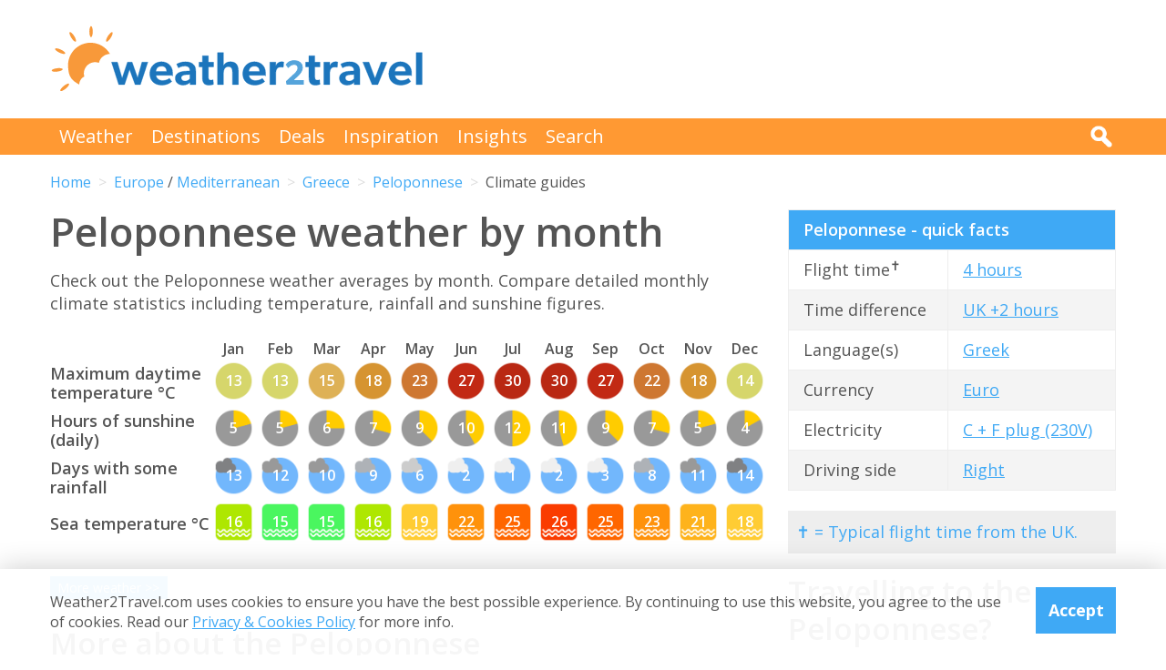

--- FILE ---
content_type: text/html; charset=UTF-8
request_url: https://www.weather2travel.com/peloponnese/climate/
body_size: 15807
content:


<!DOCTYPE html>
<!--[if lt IE 7]> <html class="no-js ie6 oldie" lang="en"> <![endif]-->
<!--[if IE 7]>    <html class="no-js ie7 oldie" lang="en"> <![endif]-->
<!--[if IE 8]>    <html class="no-js ie8 oldie" lang="en"> <![endif]-->
<!--[if gt IE 8]><!--> <html class="no-js" lang="en"> <!--<![endif]-->
<head><!-- Google tag (gtag.js) -->
<script async src="https://www.googletagmanager.com/gtag/js?id=G-2JJSB653K2"></script>
<script>
  window.dataLayer = window.dataLayer || [];
  function gtag(){dataLayer.push(arguments);}
  gtag('js', new Date());

  gtag('config', 'G-2JJSB653K2');
</script>
	<meta charset="utf-8" />
	<meta http-equiv="X-UA-Compatible" content="IE=edge,chrome=1" />

	<title>Peloponnese weather by month: monthly climate averages</title>
	<meta name="description" content="Compare the Peloponnese weather averages by month. Get detailed monthly climate statistics to help you plan your perfect trip for the Peloponnese" />

	<link href="//fonts.googleapis.com/css?family=Open+Sans:300,400,700,600" rel="stylesheet" type="text/css">
	<link href="//maxcdn.bootstrapcdn.com/font-awesome/4.3.0/css/font-awesome.min.css" rel="stylesheet" type="text/css">
	<link href="/css/normalize.min.css?v=20160712" rel="stylesheet" type="text/css" />
	<link href="/css/main.min.css?v=20180622" rel="stylesheet" type="text/css" />
	<link href="/css/search.min.css?v=20200803" rel="stylesheet" type="text/css" />
	<link href="/css/content.min.css?v=20170125" rel="stylesheet" type="text/css" />

	<!-- Responsive and mobile friendly stuff -->
	<meta http-equiv="cleartype" content="on">
	<meta name="HandheldFriendly" content="True">
	<meta name="MobileOptimized" content="320">
	<meta name="viewport" content="width=device-width" />
	<!--                                      -->

	<!-- Twitter Card data -->
	<meta name="twitter:card" content="summary" />
	<meta name="twitter:site" content="@weather2travel">
	<meta name="twitter:title" content="Peloponnese weather by month: monthly climate averages">
	<meta name="twitter:description" content="Compare the Peloponnese weather averages by month. Get detailed monthly climate statistics to help you plan your perfect trip for the Peloponnese">
	<meta name="twitter:image" content="">
	<meta name="twitter:creator" content="@weather2travel">
	<meta name="twitter:url" content="https://www.weather2travel.com/peloponnese/climate/" />
	<meta name="twitter:title" content="Peloponnese weather by month: monthly climate averages" />

	<!-- Open Graph data -->
	<meta property="og:title" content="Peloponnese weather by month: monthly climate averages" />
	<meta property="og:type" content="website" />
	<meta property="og:url" content="https://www.weather2travel.com/peloponnese/climate/" />
	<meta property="og:image" content="" />
	<meta property="og:site_name" content="Weather2Travel.com" />
	<meta property="og:description" content="Compare the Peloponnese weather averages by month. Get detailed monthly climate statistics to help you plan your perfect trip for the Peloponnese" />

<script language="javascript" type="text/javascript" src="/js/jquery-1.11.2.min.js"></script>
<script language="javascript" type="text/javascript" src="/js/discount-code.min.js?v=20200820"></script>

	<meta name="robots" content="index, follow" />
	<meta name="robots" content="NOODP" />
	<meta name="author" content="Weather2Travel.com" />
	<meta name="copyright" content="Copyright (c) 2005-2026" />
	<meta name="revised" content="Sun, 18 Jan 2026 12:00:00 UTC" />
	<meta name="last-modified" content="Sun, 18 Jan 2026 12:00:00 UTC" />
	<link rel="canonical" href="https://www.weather2travel.com/peloponnese/climate/" />
	<link rel="icon" href="/favicon.ico" type="image/x-icon" />
	<link rel="apple-touch-icon" href="/iphone.png"/>

<!-- Facebook Pixel Code -->
<script>
!function(f,b,e,v,n,t,s){if(f.fbq)return;n=f.fbq=function(){n.callMethod?
n.callMethod.apply(n,arguments):n.queue.push(arguments)};if(!f._fbq)f._fbq=n;
n.push=n;n.loaded=!0;n.version='2.0';n.queue=[];t=b.createElement(e);t.async=!0;
t.src=v;s=b.getElementsByTagName(e)[0];s.parentNode.insertBefore(t,s)}(window,
document,'script','https://connect.facebook.net/en_US/fbevents.js');

fbq('init', '237444546639682');
fbq('track', "PageView");

fbq('track', 'ViewContent');

</script>

<noscript><img height="1" width="1" style="display:none"
src="https://www.facebook.com/tr?id=237444546639682&ev=PageView&noscript=1"
/></noscript>
<!-- End Facebook Pixel Code -->

<script>
  (adsbygoogle = window.adsbygoogle || []).push({
    google_ad_client: "ca-pub-3094975846763119",
    enable_page_level_ads: true
  });
</script>

<script type="application/ld+json">
    {
        "@context" : "http://schema.org",
        "@type" : "WebSite",
        "name" : "Weather2Travel.com",
        "alternateName": "Weather2Travel",
        "url" : "https://www.weather2travel.com/peloponnese/climate/",
        "potentialAction": {
            "@type": "SearchAction",
            "target": "https://www.weather2travel.com/search/?q={search_term_string}&r=GSearch",
            "query-input": "required name=search_term_string"
            }
    }
</script>

<script type="application/ld+json">
    {
        "@context" : "http://schema.org",
        "@type" : "Organization",
        "name" : "Weather2Travel.com",
        "url" : "https://www.weather2travel.com/peloponnese/climate/",
        "telephone": "+44 (0)1483 330 330",
        "address": {
            "@type": "PostalAddress",
            "addressCountry": "GB",
            "addressLocality": "Woking",
            "postalCode": "GU21 6HR",
            "streetAddress": "1 Crown Square"
            },
            "logo": "https://www.weather2travel.com/images/weather2travel-logo.png",
            "sameAs" : [
                "https://www.facebook.com/weather2travel",
                "https://twitter.com/weather2travel",
                "https://uk.pinterest.com/weather2travel",
                "https://www.instagram.com/weather2travel"
        ]
    }
</script>

<script type="application/ld+json">
	{
	"@context": "http://schema.org",
	"@type": "BreadcrumbList",
	"itemListElement": [
		{"@type":"ListItem","position": "1","item": {"@id": "https://www.weather2travel.com/","name": "Home" }}
,		{"@type":"ListItem","position": "2","item": {"@id": "https://www.weather2travel.com/peloponnese/","name": "Peloponnese" }}
,		{"@type":"ListItem","position": "3","item": {"@id": "https://www.weather2travel.com/peloponnese/climate/","name": "Climate guides" }}
	]
	}
</script>

  <!-- ClickTripz City UCO -->
  <script type="text/javascript">
    window._CTZ = {
      "enabled": true,
      "verticals": {
        "hotel": {
          "active": true,
          "search": {
            "city": "Kalamata",
            "region": "Peloponnese",
            "countryCode": "GR"
          }
        }
      },
      "extra": {
        "city_name": "Kalamata",
        "page_name": "city_page",
        "position": "mid_center"
      }
    };
  </script>
  <!-- /ClickTripz UCO -->


<!-- Let me Allez (letmeallez.js) - Stay22 -->
<script>
  (function (s, t, a, y, twenty, two) {
    s.Stay22 = s.Stay22 || {};

    // Just fill out your configs here
    s.Stay22.params = {
      aid: "w2t",
    };

    // Leave this part as-is;
    twenty = t.createElement(a);
    two = t.getElementsByTagName(a)[0];
    twenty.async = 1;
    twenty.src = y;
    two.parentNode.insertBefore(twenty, two);
  })(window, document, "script", "https://scripts.stay22.com/letmeallez.js");
</script>

</head><body><div class="full_width" >
		<header id="site_header" class="inner_width">

			<div id="header_container">
				<div id="header_logo">
					<a href='/' title="weather2travel.com - travel deals for your holiday in the sun"><img alt="weather2travel.com - travel deals for your holiday in the sun" src="/images/weather2travel-logo.svg" /></a>
					<div id="mobile_menu"></div>
				</div>
				<div id="header_banner">
<!-- W2T2015_728x90top -->
<ins class="adsbygoogle"
     style="display:inline-block;width:728px;height:90px"
     data-ad-client="ca-pub-3094975846763119"
     data-ad-slot="7347398493"></ins>
<script>
(adsbygoogle = window.adsbygoogle || []).push({});
</script>
				</div>
			</div>

		</header>
	</div>
	<div class="full_width" id="navbar">
		<nav class="inner_width">
			<ul id="topnav">
				<li><a href="/weather-comparison/">Weather</a></li>
				<li><a href="/destinations/">Destinations</a></li>
				<li><a href="/deals-and-discounts/">Deals</a></li>
				<li><a href="/blog/">Inspiration</a></li>
				<li><a href="/insights/">Insights</a></li>
				<li><a href="/search/">Search</a></li>
				<li id="mobile_search">
					<form action="/search/" method="GET">
						<input name="q" placeholder="Search" type="text" value="" />
						<input name="r" type="hidden" value="ClimateGuides--" />
						<input src="/images/search.png" type="image" value="search" />
					</form>
				</li>
			</ul>
			<div id="desktop_search">
				<img src="/images/search-white.png" alt="Click to search" />
				<form action="/search/" method="GET">
					<input name="q" placeholder="Search" type="text" value="" />
					<input name="r" type="hidden" value="ClimateGuides--" />
					<input src="/images/search.png" type="image" value="search" />
				</form>
			</div>
		</nav>
	</div>
		<div class="inner_width" id="breadcrumb">
			<ul>
<li><a href="/">Home</a></li>
<li><a href="/europe/climate/">Europe</a> / <a href="/mediterranean/climate/">Mediterranean</a></li>
<li><a href="/greece/climate/">Greece</a></li>
<li><a href="/peloponnese/climate/">Peloponnese</a></li>
<li>Climate guides</li>
			</ul>
		</div>
	<div class="inner_width" id="site_torso">
		<div id="site_torso_left">
		<main>
<h1>Peloponnese weather by month</h1>

<p>Check out the Peloponnese weather averages by month. Compare detailed monthly climate statistics including temperature, rainfall and sunshine figures.</p>

<a id='weather-months' name='weather-months'></a>
<div class="mobile_scroll">
<table class="climate_table">
	<thead>
		<tr>
			<th>&nbsp;</th>
			<th>Jan</th>
			<th>Feb</th>
			<th>Mar</th>
			<th>Apr</th>
			<th>May</th>
			<th>Jun</th>
			<th>Jul</th>
			<th>Aug</th>
			<th>Sep</th>
			<th>Oct</th>
			<th>Nov</th>
			<th>Dec</th>
		</tr>
	</thead>
	<tbody>
		<tr>
			<th>Maximum daytime temperature &deg;C</th>
			<td><div><img src="/images_symbols/temperature9.png" alt="13&deg;C maximum daytime temperature in January in Kalamata" /><span>13</span></div></td>
			<td><div><img src="/images_symbols/temperature9.png" alt="13&deg;C maximum daytime temperature in February in Kalamata" /><span>13</span></div></td>
			<td><div><img src="/images_symbols/temperature10.png" alt="15&deg;C maximum daytime temperature in March in Kalamata" /><span>15</span></div></td>
			<td><div><img src="/images_symbols/temperature11.png" alt="18&deg;C maximum daytime temperature in April in Kalamata" /><span>18</span></div></td>
			<td><div><img src="/images_symbols/temperature12.png" alt="23&deg;C maximum daytime temperature in May in Kalamata" /><span>23</span></div></td>
			<td><div><img src="/images_symbols/temperature14.png" alt="27&deg;C maximum daytime temperature in June in Kalamata" /><span>27</span></div></td>
			<td><div><img src="/images_symbols/temperature16.png" alt="30&deg;C maximum daytime temperature in July in Kalamata" /><span>30</span></div></td>
			<td><div><img src="/images_symbols/temperature16.png" alt="30&deg;C maximum daytime temperature in August in Kalamata" /><span>30</span></div></td>
			<td><div><img src="/images_symbols/temperature14.png" alt="27&deg;C maximum daytime temperature in September in Kalamata" /><span>27</span></div></td>
			<td><div><img src="/images_symbols/temperature12.png" alt="22&deg;C maximum daytime temperature in October in Kalamata" /><span>22</span></div></td>
			<td><div><img src="/images_symbols/temperature11.png" alt="18&deg;C maximum daytime temperature in November in Kalamata" /><span>18</span></div></td>
			<td><div><img src="/images_symbols/temperature9.png" alt="14&deg;C maximum daytime temperature in December in Kalamata" /><span>14</span></div></td>
		</tr>
		<tr>
			<th>Hours of sunshine (daily)</th>
			<td><div><a href='/peloponnese/kalamata/january/' title="5 hours of sunshine per day (46% of daylight hours) in January in Kalamata"><img src="/images_symbols/sunshine5.png" alt="5 hours of sunshine per day (46% of daylight hours) in January in Kalamata" /><span>5</span></a></div></td>
			<td><div><a href='/peloponnese/kalamata/february/' title="5 hours of sunshine per day (47% of daylight hours) in February in Kalamata"><img src="/images_symbols/sunshine5.png" alt="5 hours of sunshine per day (47% of daylight hours) in February in Kalamata" /><span>5</span></a></div></td>
			<td><div><a href='/peloponnese/kalamata/march/' title="6 hours of sunshine per day (52% of daylight hours) in March in Kalamata"><img src="/images_symbols/sunshine6.png" alt="6 hours of sunshine per day (52% of daylight hours) in March in Kalamata" /><span>6</span></a></div></td>
			<td><div><a href='/peloponnese/kalamata/april/' title="7 hours of sunshine per day (55% of daylight hours) in April in Kalamata"><img src="/images_symbols/sunshine7.png" alt="7 hours of sunshine per day (55% of daylight hours) in April in Kalamata" /><span>7</span></a></div></td>
			<td><div><a href='/peloponnese/kalamata/may/' title="9 hours of sunshine per day (66% of daylight hours) in May in Kalamata"><img src="/images_symbols/sunshine9.png" alt="9 hours of sunshine per day (66% of daylight hours) in May in Kalamata" /><span>9</span></a></div></td>
			<td><div><a href='/peloponnese/kalamata/june/' title="10 hours of sunshine per day (67% of daylight hours) in June in Kalamata"><img src="/images_symbols/sunshine10.png" alt="10 hours of sunshine per day (67% of daylight hours) in June in Kalamata" /><span>10</span></a></div></td>
			<td><div><a href='/peloponnese/kalamata/july/' title="12 hours of sunshine per day (85% of daylight hours) in July in Kalamata"><img src="/images_symbols/sunshine12.png" alt="12 hours of sunshine per day (85% of daylight hours) in July in Kalamata" /><span>12</span></a></div></td>
			<td><div><a href='/peloponnese/kalamata/august/' title="11 hours of sunshine per day (84% of daylight hours) in August in Kalamata"><img src="/images_symbols/sunshine11.png" alt="11 hours of sunshine per day (84% of daylight hours) in August in Kalamata" /><span>11</span></a></div></td>
			<td><div><a href='/peloponnese/kalamata/september/' title="9 hours of sunshine per day (74% of daylight hours) in September in Kalamata"><img src="/images_symbols/sunshine9.png" alt="9 hours of sunshine per day (74% of daylight hours) in September in Kalamata" /><span>9</span></a></div></td>
			<td><div><a href='/peloponnese/kalamata/october/' title="7 hours of sunshine per day (61% of daylight hours) in October in Kalamata"><img src="/images_symbols/sunshine7.png" alt="7 hours of sunshine per day (61% of daylight hours) in October in Kalamata" /><span>7</span></a></div></td>
			<td><div><a href='/peloponnese/kalamata/november/' title="5 hours of sunshine per day (51% of daylight hours) in November in Kalamata"><img src="/images_symbols/sunshine5.png" alt="5 hours of sunshine per day (51% of daylight hours) in November in Kalamata" /><span>5</span></a></div></td>
			<td><div><a href='/peloponnese/kalamata/december/' title="4 hours of sunshine per day (44% of daylight hours) in December in Kalamata"><img src="/images_symbols/sunshine4.png" alt="4 hours of sunshine per day (44% of daylight hours) in December in Kalamata" /><span>4</span></a></div></td>
		</tr>
		<tr>
			<th>Days with some rainfall</th>
			<td><div><img src="/images_symbols/rainydays5.png" alt="13 days with some rainfall in January in Kalamata" /><span>13</span></div></td>
			<td><div><img src="/images_symbols/rainydays4.png" alt="12 days with some rainfall in February in Kalamata" /><span>12</span></div></td>
			<td><div><img src="/images_symbols/rainydays4.png" alt="10 days with some rainfall in March in Kalamata" /><span>10</span></div></td>
			<td><div><img src="/images_symbols/rainydays3.png" alt="9 days with some rainfall in April in Kalamata" /><span>9</span></div></td>
			<td><div><img src="/images_symbols/rainydays2.png" alt="6 days with some rainfall in May in Kalamata" /><span>6</span></div></td>
			<td><div><img src="/images_symbols/rainydays1.png" alt="2 days with some rainfall in June in Kalamata" /><span>2</span></div></td>
			<td><div><img src="/images_symbols/rainydays1.png" alt="1 day with some rainfall in July in Kalamata" /><span>1</span></div></td>
			<td><div><img src="/images_symbols/rainydays1.png" alt="2 days with some rainfall in August in Kalamata" /><span>2</span></div></td>
			<td><div><img src="/images_symbols/rainydays1.png" alt="3 days with some rainfall in September in Kalamata" /><span>3</span></div></td>
			<td><div><img src="/images_symbols/rainydays3.png" alt="8 days with some rainfall in October in Kalamata" /><span>8</span></div></td>
			<td><div><img src="/images_symbols/rainydays4.png" alt="11 days with some rainfall in November in Kalamata" /><span>11</span></div></td>
			<td><div><img src="/images_symbols/rainydays5.png" alt="14 days with some rainfall in December in Kalamata" /><span>14</span></div></td>
		</tr>
		<tr>
			<th>Sea temperature &deg;C</th>
			<td><div><img src="/images_symbols/sea-temperature7.png" alt="16&deg;C sea temperature in January in Kalamata" /><span>16</span></div></td>
			<td><div><img src="/images_symbols/sea-temperature6.png" alt="15&deg;C sea temperature in February in Kalamata" /><span>15</span></div></td>
			<td><div><img src="/images_symbols/sea-temperature6.png" alt="15&deg;C sea temperature in March in Kalamata" /><span>15</span></div></td>
			<td><div><img src="/images_symbols/sea-temperature7.png" alt="16&deg;C sea temperature in April in Kalamata" /><span>16</span></div></td>
			<td><div><img src="/images_symbols/sea-temperature8.png" alt="19&deg;C sea temperature in May in Kalamata" /><span>19</span></div></td>
			<td><div><img src="/images_symbols/sea-temperature10.png" alt="22&deg;C sea temperature in June in Kalamata" /><span>22</span></div></td>
			<td><div><img src="/images_symbols/sea-temperature11.png" alt="25&deg;C sea temperature in July in Kalamata" /><span>25</span></div></td>
			<td><div><img src="/images_symbols/sea-temperature12.png" alt="26&deg;C sea temperature in August in Kalamata" /><span>26</span></div></td>
			<td><div><img src="/images_symbols/sea-temperature11.png" alt="25&deg;C sea temperature in September in Kalamata" /><span>25</span></div></td>
			<td><div><img src="/images_symbols/sea-temperature10.png" alt="23&deg;C sea temperature in October in Kalamata" /><span>23</span></div></td>
			<td><div><img src="/images_symbols/sea-temperature9.png" alt="21&deg;C sea temperature in November in Kalamata" /><span>21</span></div></td>
			<td><div><img src="/images_symbols/sea-temperature8.png" alt="18&deg;C sea temperature in December in Kalamata" /><span>18</span></div></td>
		</tr>
	</tbody>
</table>
</div>
<p><a href="#weather-averages" class="button button_small button_blue #button_orange">More weather >></a></p>
<h3>More about the Peloponnese</h3>

<ul class="monthly_weather">
		<li><div><a href="/peloponnese/#best-time-to-visit" title="Best time to visit Peloponnese"><img src="/images/btn-best-time-to-go.gif" alt="Best time to visit Peloponnese"></a></div><a href="/peloponnese/#best-time-to-visit" title="Best time to visit Peloponnese">Best time to visit</a></li>
		<li><div><a href="/peloponnese/forecast/" title="Peloponnese 5-day weather forecast"><img src="/images/btn-weather-forecast.gif" alt="Peloponnese 5-day weather forecast"></a></div><a href="/peloponnese/forecast/" title="Peloponnese 5-day weather forecast">Weather forecast</a></li>
		<li><div><a href="/peloponnese/#destinations" title="Peloponnese destinations"><img src="/images/btn-destinations.gif" alt="Peloponnese destinations"></a></div><a href="/peloponnese/#destinations" title="Peloponnese destinations">Destinations</a></li>
		<li><div><a href="/peloponnese/#travel-guide" title="Peloponnese travel guide &amp; advice"><img src="/images/btn-travel-advice.gif" alt="Peloponnese travel guide &amp; advice"></a></div><a href="/peloponnese/#travel-guide" title="Peloponnese travel guide &amp; advice">Travel guide</a></li>
		<li><div><a href="/peloponnese/#deals" title="Peloponnese travel deals &amp; discounts"><img src="/images/btn-discount-codes.gif" alt="Peloponnese travel deals &amp; discounts"></a></div><a href="/peloponnese/#deals" title="Peloponnese travel deals &amp; discounts">Deals &amp; discounts</a></li>
</ul>
<a id='monthly' name='monthly'></a>
<h3>Peloponnese by month</h3>

	<p class="month-selector cf">
<a href='/peloponnese/january/' class="button button_small button_blue #button_orange">Jan</a> 
<a href='/peloponnese/february/' class="button button_small button_blue #button_orange">Feb</a> 
<a href='/peloponnese/march/' class="button button_small button_blue #button_orange">Mar</a> 
<a href='/peloponnese/april/' class="button button_small button_blue #button_orange">Apr</a> 
<a href='/peloponnese/may/' class="button button_small button_blue #button_orange">May</a> 
<a href='/peloponnese/june/' class="button button_small button_blue #button_orange">Jun</a> 
<a href='/peloponnese/july/' class="button button_small button_blue #button_orange">Jul</a> 
<a href='/peloponnese/august/' class="button button_small button_blue #button_orange">Aug</a> 
<a href='/peloponnese/september/' class="button button_small button_blue #button_orange">Sep</a> 
<a href='/peloponnese/october/' class="button button_small button_blue #button_orange">Oct</a> 
<a href='/peloponnese/november/' class="button button_small button_blue #button_orange">Nov</a> 
<a href='/peloponnese/december/' class="button button_small button_blue #button_orange">Dec</a> 
	</p>
<h3>Recommended for the Peloponnese</h3>
<ul class="image_features blue four_across">
	<li>
		<a href="/redirect/recommended.php?d=-2123&w=1&r=ClimateGuides-0-GR:PL&p=7" target="new window 7--2123" rel="nofollow" title="Holidays to the Peloponnese">
			<img alt="Holidays to the Peloponnese" src="/images_logos_big/tui-holidays.png">
			<span>TUI<sup>*</sup></span>
		</a>
	</li>
	<li>
		<a href="/redirect/recommended.php?d=-2123&w=598&r=ClimateGuides-0-GR:PL&p=455" target="new window 455--2123" rel="nofollow" title="Things to do in the Peloponnese">
			<img alt="Things to do in the Peloponnese" src="/images_logos_big/unlimited-adrenaline.png">
			<span>Unlimited Adrenaline<sup>*</sup></span>
		</a>
	</li>
	<li>
		<a href="/redirect/recommended.php?d=-2123&w=17&r=ClimateGuides-0-GR:PL&p=138" target="new window 138--2123" rel="nofollow" title="Holidays to the Peloponnese">
			<img alt="Holidays to the Peloponnese" src="/images_logos_big/neilson.png">
			<span>Neilson<sup>*</sup></span>
		</a>
	</li>
	<li>
		<a href="/redirect/recommended.php?d=-2123&w=180&r=ClimateGuides-0-GR:PL&p=137" target="new window 137--2123" rel="nofollow" title="Accommodation in the Peloponnese">
			<img alt="Accommodation in the Peloponnese" src="/images_logos_big/simpson-travel.png">
			<span>Simpson Travel<sup>*</sup></span>
		</a>
	</li>
</ul>

	<a id='7-1148' name='7-1148'></a>
	<div class="result discount_code_container">
		<div class="heading headingfull">
			<h3><a href="/redirect/destinationdeal.php?p=7&d=1148&r=ClimateGuides-0-GR:PL-3-0" rel="nofollow" target="_blank" title="TUI sale: 10% off 2026/2027 holidays">TUI sale: 10% off 2026/2027 holidays</a></h3>
		</div>
		<div class="logo">
			<a href="/redirect/destinationdeal.php?p=7&d=1148&r=ClimateGuides-0-GR:PL-3-0" rel="nofollow" target="_blank" title="TUI"><img src='/images_logos_big/tui-holidays.png' border="0" alt="TUI" width="180" height="120"></a>
<a href="/redirect/destinationdeal.php?p=7&d=1148&r=ClimateGuides-0-GR:PL-3-0" rel="nofollow" target="_blank" title="TUI discount code" class="logo_button discount #deal #sale #exclusive">Discount Code</a>
		</div>
		<div class="content">
			<ul>
<li>Save 10% on 2026/2027 holidays in biggest ever TUI sale</li>
<li>Max discount &pound;500. T&amp;Cs apply. &pound;500 min spend</li>
			<li>Travel between 1st May 2026 &amp; 31st Oct 2027 (inclusive)</li>
			</ul>
		</div>
		<div class="content2">
			<div class="span_full">
				<div class="discount_code" data-merchant-id="7" data-deal-id="1148">
					<a href="/redirect/destinationdeal.php?p=7&d=1148&r=ClimateGuides-0-GR:PL-3-0" rel="nofollow" target="_blank">Show discount code<img src="/images/button-reveal.svg" alt="Show discount code" /></a>
					<span>******ALE</span>
				</div>
			</div>

			<div class="span_full discount_code_visit">
		<a class="feature_button" href="/redirect/destinationdeal.php?p=7&d=1148&r=ClimateGuides-0-GR:PL-3-0" rel="nofollow" target="_blank" title="TUI sale: 10% off 2026/2027 holidays">Redeem TUI discount code >></a>
			</div>

			<div class="span_full">
				<p>Expires at 23:59 on Saturday 31st Jan 2026 &middot; <a class="dontreveal" href="/deals-and-discounts/tui/">View all TUI offers</a></p>
			</div>
		</div>
	</div>
<div class="widget_container productsearch" style="background-color:#70cbf4; border-color:#70cbf4">
<h3 style="color:#ffffff;"><img src="/images_widgets/tui.png" alt="TUI" title="TUI" />TUI deal finder</h3>
<form action="/redirect/dealwidget.php" method="GET" id="singlefield" target="tui">
			<p>

<label for="d" style="color:#ffffff;">Destination</label>
<select name="d" class="styled_select">
  <option value='-1'>Any destination</option>
<optgroup label="Popular">
  <option value='-2235'>Algarve</option>
  <option value='-2281'>Costa Blanca</option>
  <option value='-2284'>Costa del Sol</option>
  <option value='-2113'>Crete</option>
  <option value='-2076'>Croatia</option>
  <option value='-2079'>Cyprus</option>
  <option value='-2087'>Egypt</option>
  <option value='-2331'>Florida</option>
  <option value='-2273'>Fuerteventura</option>
  <option value='-2274'>Gran Canaria</option>
  <option value='-2269'>Ibiza</option>
  <option value='-2158'>Italy</option>
  <option value='-2278'>Lanzarote</option>
  <option value='-2237'>Madeira</option>
  <option value='-2270'>Majorca</option>
  <option value='-2194'>Malta</option>
  <option value='-2124'>Rhodes</option>
  <option value='-2126'>Santorini</option>
  <option value='-2279'>Tenerife</option>
  <option value='-2304'>Thailand</option>
  <option value='-2310'>Turkey</option>
  <option value='-2132'>Zante</option>
</optgroup>
<optgroup label="Africa">
  <option value='-4001'>Africa</option>
  <option value='-4012'>North Africa</option>
  <option value='-2062'>Cape Verde</option>
  <option value='-2087'>Egypt</option>
  <option value='-2105'>Gambia</option>
  <option value='-2173'>Kenya</option>
  <option value='-2208'>Morocco</option>
  <option value='-2251'>Senegal</option>
  <option value='-2303'>Tanzania</option>
  <option value='-2309'>Tunisia</option>
</optgroup>
<optgroup label="Asia">
  <option value='-4003'>Asia</option>
  <option value='-4008'>Far East</option>
  <option value='-4018'>South East Asia</option>
  <option value='-4019'>Southern Asia</option>
  <option value='-2147'>India</option>
  <option value='-2150'>Indonesia</option>
  <option value='-2224'>Oman</option>
  <option value='-2239'>Qatar</option>
  <option value='-2286'>Sri Lanka</option>
  <option value='-2304'>Thailand</option>
  <option value='-2319'>UAE</option>
</optgroup>
<optgroup label="Austria">
  <option value='-3005'>Austrian Alps</option>
</optgroup>
<optgroup label="Balearic Islands">
  <option value='-2268'>Formentera</option>
  <option value='-2269'>Ibiza</option>
  <option value='-2270'>Majorca</option>
  <option value='-2271'>Menorca</option>
</optgroup>
<optgroup label="Canada">
  <option value='-2057'>Ontario</option>
  <option value='-2059'>Quebec</option>
</optgroup>
<optgroup label="Canary Islands">
  <option value='-2273'>Fuerteventura</option>
  <option value='-2274'>Gran Canaria</option>
  <option value='-2276'>La Gomera</option>
  <option value='-2277'>La Palma</option>
  <option value='-2278'>Lanzarote</option>
  <option value='-2279'>Tenerife</option>
</optgroup>
<optgroup label="Caribbean">
  <option value='-4004'>Caribbean</option>
  <option value='-2009'>Antigua</option>
  <option value='-2012'>Aruba</option>
  <option value='-2027'>Barbados</option>
  <option value='-2078'>Curacao</option>
  <option value='-2084'>Dominican Republic</option>
  <option value='-2134'>Grenada</option>
  <option value='-2167'>Jamaica</option>
  <option value='-2290'>St Lucia</option>
  <option value='-2308'>Trinidad and Tobago</option>
</optgroup>
<optgroup label="Central America">
  <option value='-4005'>Central America</option>
  <option value='-2075'>Costa Rica</option>
</optgroup>
<optgroup label="Egypt">
  <option value='-2088'>Red Sea</option>
</optgroup>
<optgroup label="Europe">
  <option value='-4007'>Europe</option>
  <option value='-2002'>Albania</option>
  <option value='-2022'>Austria</option>
  <option value='-2029'>Belgium</option>
  <option value='-2042'>Bulgaria</option>
  <option value='-2076'>Croatia</option>
  <option value='-2079'>Cyprus</option>
  <option value='-2080'>Czech Republic</option>
  <option value='-2081'>Denmark</option>
  <option value='-2092'>Estonia</option>
  <option value='-2098'>Finland</option>
  <option value='-2099'>France</option>
  <option value='-2108'>Germany</option>
  <option value='-2110'>Gibraltar</option>
  <option value='-2111'>Greece</option>
  <option value='-2145'>Hungary</option>
  <option value='-2146'>Iceland</option>
  <option value='-2158'>Italy</option>
  <option value='-2170'>Jersey</option>
  <option value='-2386'>Lapland</option>
  <option value='-2186'>Luxembourg</option>
  <option value='-2194'>Malta</option>
  <option value='-2204'>Monaco</option>
  <option value='-2213'>Netherlands</option>
  <option value='-2188'>North Macedonia</option>
  <option value='-2223'>Norway</option>
  <option value='-2233'>Poland</option>
  <option value='-2234'>Portugal</option>
  <option value='-2241'>Romania</option>
  <option value='-2259'>Slovenia</option>
  <option value='-2266'>Spain</option>
  <option value='-2298'>Sweden</option>
  <option value='-2299'>Switzerland</option>
  <option value='-2310'>Turkey</option>
  <option value='-3004'>Alps</option>
</optgroup>
<optgroup label="Florida">
  <option value='276691'>Orlando</option>
</optgroup>
<optgroup label="France">
  <option value='-2404'>South of France</option>
</optgroup>
<optgroup label="Greece">
  <option value='-2112'>Corfu</option>
  <option value='-2113'>Crete</option>
  <option value='-2114'>Halkidiki</option>
  <option value='-2115'>Kefalonia</option>
  <option value='-2116'>Kos</option>
  <option value='-2117'>Lefkas</option>
  <option value='-2119'>Mykonos</option>
  <option value='-2120'>Naxos</option>
  <option value='-2121'>Paros</option>
  <option value='-2122'>Paxos</option>
  <option value='-2123' selected>Peloponnese</option>
  <option value='-2124'>Rhodes</option>
  <option value='-2125'>Samos</option>
  <option value='-2126'>Santorini</option>
  <option value='-2127'>Skiathos</option>
  <option value='-2128'>Skopelos</option>
  <option value='-2131'>Thassos</option>
  <option value='-2132'>Zante</option>
</optgroup>
<optgroup label="India">
  <option value='-2148'>Goa</option>
</optgroup>
<optgroup label="Indian Ocean">
  <option value='-4009'>Indian Ocean</option>
  <option value='-2192'>Maldives</option>
  <option value='-2198'>Mauritius</option>
  <option value='-2253'>Seychelles</option>
</optgroup>
<optgroup label="Indonesia">
  <option value='-2151'>Bali</option>
</optgroup>
<optgroup label="Italy">
  <option value='-2387'>Calabria</option>
  <option value='-2161'>Campania</option>
  <option value='-2159'>Italian Lakes</option>
  <option value='-2160'>Italian Riviera</option>
  <option value='-2162'>Sardinia</option>
  <option value='-2163'>Sicily</option>
  <option value='-2164'>Tuscany</option>
  <option value='-2165'>Venetian Riviera</option>
  <option value='-2543'>Dolomites</option>
  <option value='-3008'>Puglia</option>
</optgroup>
<optgroup label="Mediterranean">
  <option value='-4010'>Mediterranean</option>
</optgroup>
<optgroup label="Mexico">
  <option value='-2201'>Caribbean Coast</option>
</optgroup>
<optgroup label="Middle East">
  <option value='-4011'>Middle East</option>
</optgroup>
<optgroup label="North America">
  <option value='-4013'>North America</option>
  <option value='-2048'>Canada</option>
  <option value='-2200'>Mexico</option>
  <option value='-2321'>USA</option>
</optgroup>
<optgroup label="Portugal">
  <option value='-2235'>Algarve</option>
  <option value='-2237'>Madeira</option>
</optgroup>
<optgroup label="Scandinavia">
  <option value='-4016'>Scandinavia</option>
</optgroup>
<optgroup label="Spain">
  <option value='-2267'>Balearic Islands</option>
  <option value='-2272'>Canary Islands</option>
  <option value='-2280'>Costa Almeria</option>
  <option value='-2281'>Costa Blanca</option>
  <option value='-2282'>Costa Brava</option>
  <option value='-2283'>Costa de la Luz</option>
  <option value='-2284'>Costa del Sol</option>
  <option value='-2285'>Costa Dorada</option>
</optgroup>
<optgroup label="Switzerland">
  <option value='-3010'>Swiss Alps</option>
</optgroup>
<optgroup label="Turkey">
  <option value='-2311'>Antalya Coast</option>
  <option value='-2312'>Bodrum and Izmir Coast</option>
  <option value='-2313'>Dalaman and Marmaris Coast</option>
</optgroup>
<optgroup label="UAE">
  <option value='102099'>Dubai</option>
</optgroup>
<optgroup label="USA">
  <option value='-2326'>California</option>
  <option value='-2329'>D.C.</option>
  <option value='-2331'>Florida</option>
  <option value='-2335'>Illinois</option>
  <option value='-2340'>Louisiana</option>
  <option value='-2343'>Massachusetts</option>
  <option value='-2350'>Nevada</option>
  <option value='-2354'>New York</option>
</optgroup>
</select></p>
<input type="submit" class="search_submit" value="Search" style="background-color:#d51116;color:#ffffff;" />
<input type="hidden" name="w" id="w" value="1" /><input type="hidden" name="r" id="r" value="ClimateGuides-0-GR:PL" /><input type="hidden" name="p" id="p" value="7" /></form>
</div>
<div id="body_banner">
<!-- W2T2015_Responsive -->
<ins class="adsbygoogle"
     style="display:block"
     data-ad-client="ca-pub-3094975846763119"
     data-ad-slot="6006290491"
     data-ad-format="auto"></ins>
<script>
(adsbygoogle = window.adsbygoogle || []).push({});
</script>
</div>
<p class="didyouknow">The climate guide for Peloponnese (Kalamata) shows long term monthly weather averages processed from data supplied by <strong>CRU (University of East Anglia)</strong>, the <strong>Met Office</strong> &amp; the <strong>Netherlands Meteorological Institute</strong>. Find out more about our <strong><a href='/data-sources/#climate-guides'>data sources</a></strong>. </p>

<a id='destinations' name='destinations'></a>
<h2>Top Peloponnese destinations</h2>

<a id='popular-destinations' name='popular-destinations'></a>
<p>Below are average maximum temperatures at  popular countries, regions and places in the <strong>Peloponnese</strong> for next month - February. Select a destination to see the climate guide for all months of the year. </p>

<ul class="monthly_weather">
	<li><div><a href='/peloponnese/olympia/climate/' title="14&deg;C (57&deg;F) in Olympia"><img src="/images_symbols/temperature9.png" alt="14&deg;C (57&deg;F) in Olympia"><span>14</span></a></div><a href='/peloponnese/olympia/climate/'>Olympia</a></li>
	<li><div><a href='/peloponnese/pilos/climate/' title="14&deg;C (57&deg;F) in Pilos"><img src="/images_symbols/temperature9.png" alt="14&deg;C (57&deg;F) in Pilos"><span>14</span></a></div><a href='/peloponnese/pilos/climate/'>Pilos</a></li>
	<li><div><a href='/peloponnese/kalamata/climate/' title="13&deg;C (55&deg;F) in Kalamata"><img src="/images_symbols/temperature9.png" alt="13&deg;C (55&deg;F) in Kalamata"><span>13</span></a></div><a href='/peloponnese/kalamata/climate/'>Kalamata</a></li>
	<li><div><a href='/peloponnese/patras/climate/' title="12&deg;C (54&deg;F) in Patras"><img src="/images_symbols/temperature9.png" alt="12&deg;C (54&deg;F) in Patras"><span>12</span></a></div><a href='/peloponnese/patras/climate/'>Patras</a></li>
	<li><div><a href='/peloponnese/aghios-nikolaos/climate/' title="10&deg;C (50&deg;F) in Aghios Nikolaos"><img src="/images_symbols/temperature8.png" alt="10&deg;C (50&deg;F) in Aghios Nikolaos"><span>10</span></a></div><a href='/peloponnese/aghios-nikolaos/climate/'>Aghios Nikolaos</a></li>
	<li><div><a href='/peloponnese/stoupa/climate/' title="10&deg;C (50&deg;F) in Stoupa"><img src="/images_symbols/temperature8.png" alt="10&deg;C (50&deg;F) in Stoupa"><span>10</span></a></div><a href='/peloponnese/stoupa/climate/'>Stoupa</a></li>
</ul>

<a id='all' name='all'></a>
<h2>All Peloponnese destinations</h2>
<ul class="two_column_list orange_bullet">
  <li><a href='/peloponnese/aghios-nikolaos/climate/'>Aghios Nikolaos</a></li>
  <li><a href='/peloponnese/corinth/climate/'>Corinth</a></li>
  <li><a href='/peloponnese/finikounda/climate/'>Finikounda</a></li>
  <li><a href='/peloponnese/gialova/climate/'>Gialova</a></li>
  <li><a href='/peloponnese/kalamata/climate/'>Kalamata</a></li>
  <li><a href='/peloponnese/kardamyli/climate/'>Kardamyli</a></li>
  <li><a href='/peloponnese/koroni/climate/'>Koroni</a></li>
  <li><a href='/peloponnese/kyparissia/climate/'>Kyparissia</a></li>
  <li><a href='/peloponnese/methoni/climate/'>Methoni</a></li>
  <li><a href='/peloponnese/monemvasia/climate/'>Monemvasia</a></li>
  <li><a href='/peloponnese/nafplio/climate/'>Nafplio</a></li>
  <li><a href='/peloponnese/olympia/climate/'>Olympia</a></li>
  <li><a href='/peloponnese/paralio-astros/climate/'>Paralio Astros</a></li>
  <li><a href='/peloponnese/patras/climate/'>Patras</a></li>
  <li><a href='/peloponnese/pilos/climate/'>Pilos</a></li>
  <li><a href='/peloponnese/porto-heli/climate/'>Porto Heli</a></li>
  <li><a href='/peloponnese/sparta/climate/'>Sparta</a></li>
  <li><a href='/peloponnese/stoupa/climate/'>Stoupa</a></li>
  <li><a href='/peloponnese/tolon/climate/'>Tolon</a></li>
</ul>
<p>Metric (&deg;C / mm) &nbsp;|&nbsp; <a href='?Units=1'>Imperial (&deg;F / inches)</a></p>
	<div class="table_style">
		<div class="table_cell_style social_share">
			<ul class="social_share">
				<li><a target="_blank" rel="nofollow" href="https://www.facebook.com/sharer/sharer.php?u=https%3A%2F%2Fwww.weather2travel.com%2Fpeloponnese%2Fclimate%2F" title="Facebook"><i class="fa fa-facebook"></i><span>Facebook</span></a></li>
				<li><a target="_blank" rel="nofollow" href="https://twitter.com/intent/tweet?text=Peloponnese+weather+by+month+via+%40weather2travel&url=https%3A%2F%2Fwww.weather2travel.com%2Fpeloponnese%2Fclimate%2F" title="Twitter"><i class="fa fa-twitter"></i><span>Twitter</span></a></li>
				<li><a target="_blank" rel="nofollow" href="https://pinterest.com/pin/create/button/?url=https%3A%2F%2Fwww.weather2travel.com%2Fpeloponnese%2Fclimate%2F&media=&description=#" title="Pinterest (1 share)"><i class="fa fa-pinterest-p"></i><span>Pinterest (1 share)</span></a></li>
			</ul>
		</div>
	</div>
<p><a href='#top'>Back to top</a></p>

<a id='weather-averages' name='weather-averages'></a>
<h2>Peloponnese weather averages</h2>
<ul class="two_column_list orange_bullet">
	<li><a href='#temperature'>Temperature</a></li>
	<li><a href='#rainfall'>Rainfall</a></li>
	<li><a href='#sunshine-uv-index'>Sunshine &amp; UV index</a></li>
</ul>
<a id='temperature' name='temperature'></a>
<h3>Temperature in Peloponnese (&deg;C)</h3>
<div class="mobile_scroll">
<table class="climate_table">
	<thead>
		<tr>
			<th>&nbsp;</th>
			<th>Jan</th>
			<th>Feb</th>
			<th>Mar</th>
			<th>Apr</th>
			<th>May</th>
			<th>Jun</th>
			<th>Jul</th>
			<th>Aug</th>
			<th>Sep</th>
			<th>Oct</th>
			<th>Nov</th>
			<th>Dec</th>
		</tr>
	</thead>
	<tbody>
		<tr>
			<th>Max temperature (daytime)</th>
			<td><div><img src="/images_symbols/temperature9.png" alt="13&deg;C maximum daytime temperature in January in Peloponnese (Kalamata)" /><span>13</span></div></td>
			<td><div><img src="/images_symbols/temperature9.png" alt="13&deg;C maximum daytime temperature in February in Peloponnese (Kalamata)" /><span>13</span></div></td>
			<td><div><img src="/images_symbols/temperature10.png" alt="15&deg;C maximum daytime temperature in March in Peloponnese (Kalamata)" /><span>15</span></div></td>
			<td><div><img src="/images_symbols/temperature11.png" alt="18&deg;C maximum daytime temperature in April in Peloponnese (Kalamata)" /><span>18</span></div></td>
			<td><div><img src="/images_symbols/temperature12.png" alt="23&deg;C maximum daytime temperature in May in Peloponnese (Kalamata)" /><span>23</span></div></td>
			<td><div><img src="/images_symbols/temperature14.png" alt="27&deg;C maximum daytime temperature in June in Peloponnese (Kalamata)" /><span>27</span></div></td>
			<td><div><img src="/images_symbols/temperature16.png" alt="30&deg;C maximum daytime temperature in July in Peloponnese (Kalamata)" /><span>30</span></div></td>
			<td><div><img src="/images_symbols/temperature16.png" alt="30&deg;C maximum daytime temperature in August in Peloponnese (Kalamata)" /><span>30</span></div></td>
			<td><div><img src="/images_symbols/temperature14.png" alt="27&deg;C maximum daytime temperature in September in Peloponnese (Kalamata)" /><span>27</span></div></td>
			<td><div><img src="/images_symbols/temperature12.png" alt="22&deg;C maximum daytime temperature in October in Peloponnese (Kalamata)" /><span>22</span></div></td>
			<td><div><img src="/images_symbols/temperature11.png" alt="18&deg;C maximum daytime temperature in November in Peloponnese (Kalamata)" /><span>18</span></div></td>
			<td><div><img src="/images_symbols/temperature9.png" alt="14&deg;C maximum daytime temperature in December in Peloponnese (Kalamata)" /><span>14</span></div></td>
		</tr>
		<tr>
			<th>Min temperature (night-time)</th>
			<td><div><img src="/images_symbols/temperature7.png" alt="4&deg;C minimum night-time temperature in January in Peloponnese (Kalamata)" /><span>4</span></div></td>
			<td><div><img src="/images_symbols/temperature7.png" alt="5&deg;C minimum night-time temperature in February in Peloponnese (Kalamata)" /><span>5</span></div></td>
			<td><div><img src="/images_symbols/temperature7.png" alt="6&deg;C minimum night-time temperature in March in Peloponnese (Kalamata)" /><span>6</span></div></td>
			<td><div><img src="/images_symbols/temperature8.png" alt="8&deg;C minimum night-time temperature in April in Peloponnese (Kalamata)" /><span>8</span></div></td>
			<td><div><img src="/images_symbols/temperature8.png" alt="11&deg;C minimum night-time temperature in May in Peloponnese (Kalamata)" /><span>11</span></div></td>
			<td><div><img src="/images_symbols/temperature10.png" alt="15&deg;C minimum night-time temperature in June in Peloponnese (Kalamata)" /><span>15</span></div></td>
			<td><div><img src="/images_symbols/temperature10.png" alt="17&deg;C minimum night-time temperature in July in Peloponnese (Kalamata)" /><span>17</span></div></td>
			<td><div><img src="/images_symbols/temperature11.png" alt="18&deg;C minimum night-time temperature in August in Peloponnese (Kalamata)" /><span>18</span></div></td>
			<td><div><img src="/images_symbols/temperature10.png" alt="15&deg;C minimum night-time temperature in September in Peloponnese (Kalamata)" /><span>15</span></div></td>
			<td><div><img src="/images_symbols/temperature9.png" alt="12&deg;C minimum night-time temperature in October in Peloponnese (Kalamata)" /><span>12</span></div></td>
			<td><div><img src="/images_symbols/temperature8.png" alt="9&deg;C minimum night-time temperature in November in Peloponnese (Kalamata)" /><span>9</span></div></td>
			<td><div><img src="/images_symbols/temperature7.png" alt="6&deg;C minimum night-time temperature in December in Peloponnese (Kalamata)" /><span>6</span></div></td>
		</tr>
		<tr>
			<th>Heat &amp; Humidity</th>
			<td><div><img src="/images_symbols/heathumidity0.png" alt="No heat & humidity in January in Peloponnese (Kalamata)" /><span>0</span></div></td>
			<td><div><img src="/images_symbols/heathumidity0.png" alt="No heat & humidity in February in Peloponnese (Kalamata)" /><span>0</span></div></td>
			<td><div><img src="/images_symbols/heathumidity0.png" alt="No heat & humidity in March in Peloponnese (Kalamata)" /><span>0</span></div></td>
			<td><div><img src="/images_symbols/heathumidity0.png" alt="No heat & humidity in April in Peloponnese (Kalamata)" /><span>0</span></div></td>
			<td><div><img src="/images_symbols/heathumidity0.png" alt="No heat & humidity in May in Peloponnese (Kalamata)" /><span>0</span></div></td>
			<td><div><img src="/images_symbols/heathumidity1.png" alt="Low heat & humidity in June in Peloponnese (Kalamata)" /><span>L</span></div></td>
			<td><div><img src="/images_symbols/heathumidity2.png" alt="Moderate heat & humidity in July in Peloponnese (Kalamata)" /><span>M</span></div></td>
			<td><div><img src="/images_symbols/heathumidity2.png" alt="Moderate heat & humidity in August in Peloponnese (Kalamata)" /><span>M</span></div></td>
			<td><div><img src="/images_symbols/heathumidity2.png" alt="Moderate heat & humidity in September in Peloponnese (Kalamata)" /><span>M</span></div></td>
			<td><div><img src="/images_symbols/heathumidity0.png" alt="No heat & humidity in October in Peloponnese (Kalamata)" /><span>0</span></div></td>
			<td><div><img src="/images_symbols/heathumidity0.png" alt="No heat & humidity in November in Peloponnese (Kalamata)" /><span>0</span></div></td>
			<td><div><img src="/images_symbols/heathumidity0.png" alt="No heat & humidity in December in Peloponnese (Kalamata)" /><span>0</span></div></td>
		</tr>
		<tr>
			<th>Sea temperature</th>
			<td><div><img src="/images_symbols/sea-temperature7.png" alt="16&deg;C sea temperature in January in Peloponnese (Kalamata)" /><span>16</span></div></td>
			<td><div><img src="/images_symbols/sea-temperature6.png" alt="15&deg;C sea temperature in February in Peloponnese (Kalamata)" /><span>15</span></div></td>
			<td><div><img src="/images_symbols/sea-temperature6.png" alt="15&deg;C sea temperature in March in Peloponnese (Kalamata)" /><span>15</span></div></td>
			<td><div><img src="/images_symbols/sea-temperature7.png" alt="16&deg;C sea temperature in April in Peloponnese (Kalamata)" /><span>16</span></div></td>
			<td><div><img src="/images_symbols/sea-temperature8.png" alt="19&deg;C sea temperature in May in Peloponnese (Kalamata)" /><span>19</span></div></td>
			<td><div><img src="/images_symbols/sea-temperature10.png" alt="22&deg;C sea temperature in June in Peloponnese (Kalamata)" /><span>22</span></div></td>
			<td><div><img src="/images_symbols/sea-temperature11.png" alt="25&deg;C sea temperature in July in Peloponnese (Kalamata)" /><span>25</span></div></td>
			<td><div><img src="/images_symbols/sea-temperature12.png" alt="26&deg;C sea temperature in August in Peloponnese (Kalamata)" /><span>26</span></div></td>
			<td><div><img src="/images_symbols/sea-temperature11.png" alt="25&deg;C sea temperature in September in Peloponnese (Kalamata)" /><span>25</span></div></td>
			<td><div><img src="/images_symbols/sea-temperature10.png" alt="23&deg;C sea temperature in October in Peloponnese (Kalamata)" /><span>23</span></div></td>
			<td><div><img src="/images_symbols/sea-temperature9.png" alt="21&deg;C sea temperature in November in Peloponnese (Kalamata)" /><span>21</span></div></td>
			<td><div><img src="/images_symbols/sea-temperature8.png" alt="18&deg;C sea temperature in December in Peloponnese (Kalamata)" /><span>18</span></div></td>
		</tr>
	</tbody>
</table>
</div>
<p class="didyouknow"><strong>Note:</strong> 0 = None, L = Low, M = Moderate, H = High, VH = Very high, E = Extreme</p>
<a id='sunshine-uv-index' name='sunshine-uv-index'></a>
<h3>Sunshine &amp; UV index in Peloponnese</h3>
<div class="mobile_scroll">
<table class="climate_table">
	<thead>
		<tr>
			<th>&nbsp;</th>
			<th>Jan</th>
			<th>Feb</th>
			<th>Mar</th>
			<th>Apr</th>
			<th>May</th>
			<th>Jun</th>
			<th>Jul</th>
			<th>Aug</th>
			<th>Sep</th>
			<th>Oct</th>
			<th>Nov</th>
			<th>Dec</th>
		</tr>
	</thead>
	<tbody>
		<tr>
			<th>Daily hours of sunshine</th>
			<td><div><a href='/peloponnese/january/' title="5 hours of sunshine per day (46% of daylight hours) in January in Peloponnese"><img src="/images_symbols/sunshine5.png" alt="5 hours of sunshine per day (46% of daylight hours) in January in Peloponnese" /><span>5</span></a></div></td>
			<td><div><a href='/peloponnese/february/' title="5 hours of sunshine per day (47% of daylight hours) in February in Peloponnese"><img src="/images_symbols/sunshine5.png" alt="5 hours of sunshine per day (47% of daylight hours) in February in Peloponnese" /><span>5</span></a></div></td>
			<td><div><a href='/peloponnese/march/' title="6 hours of sunshine per day (52% of daylight hours) in March in Peloponnese"><img src="/images_symbols/sunshine6.png" alt="6 hours of sunshine per day (52% of daylight hours) in March in Peloponnese" /><span>6</span></a></div></td>
			<td><div><a href='/peloponnese/april/' title="7 hours of sunshine per day (55% of daylight hours) in April in Peloponnese"><img src="/images_symbols/sunshine7.png" alt="7 hours of sunshine per day (55% of daylight hours) in April in Peloponnese" /><span>7</span></a></div></td>
			<td><div><a href='/peloponnese/may/' title="9 hours of sunshine per day (66% of daylight hours) in May in Peloponnese"><img src="/images_symbols/sunshine9.png" alt="9 hours of sunshine per day (66% of daylight hours) in May in Peloponnese" /><span>9</span></a></div></td>
			<td><div><a href='/peloponnese/june/' title="10 hours of sunshine per day (67% of daylight hours) in June in Peloponnese"><img src="/images_symbols/sunshine10.png" alt="10 hours of sunshine per day (67% of daylight hours) in June in Peloponnese" /><span>10</span></a></div></td>
			<td><div><a href='/peloponnese/july/' title="12 hours of sunshine per day (85% of daylight hours) in July in Peloponnese"><img src="/images_symbols/sunshine12.png" alt="12 hours of sunshine per day (85% of daylight hours) in July in Peloponnese" /><span>12</span></a></div></td>
			<td><div><a href='/peloponnese/august/' title="11 hours of sunshine per day (84% of daylight hours) in August in Peloponnese"><img src="/images_symbols/sunshine11.png" alt="11 hours of sunshine per day (84% of daylight hours) in August in Peloponnese" /><span>11</span></a></div></td>
			<td><div><a href='/peloponnese/september/' title="9 hours of sunshine per day (74% of daylight hours) in September in Peloponnese"><img src="/images_symbols/sunshine9.png" alt="9 hours of sunshine per day (74% of daylight hours) in September in Peloponnese" /><span>9</span></a></div></td>
			<td><div><a href='/peloponnese/october/' title="7 hours of sunshine per day (61% of daylight hours) in October in Peloponnese"><img src="/images_symbols/sunshine7.png" alt="7 hours of sunshine per day (61% of daylight hours) in October in Peloponnese" /><span>7</span></a></div></td>
			<td><div><a href='/peloponnese/november/' title="5 hours of sunshine per day (51% of daylight hours) in November in Peloponnese"><img src="/images_symbols/sunshine5.png" alt="5 hours of sunshine per day (51% of daylight hours) in November in Peloponnese" /><span>5</span></a></div></td>
			<td><div><a href='/peloponnese/december/' title="4 hours of sunshine per day (44% of daylight hours) in December in Peloponnese"><img src="/images_symbols/sunshine4.png" alt="4 hours of sunshine per day (44% of daylight hours) in December in Peloponnese" /><span>4</span></a></div></td>
		</tr>
		<tr>
			<th>Daily hours of daylight</th>
			<td><div><img src="/images_symbols/daylight10.png" alt="10 hours of daylight per day in January in Peloponnese (Kalamata)" /><span>10</span></div></td>
			<td><div><img src="/images_symbols/daylight11.png" alt="11 hours of daylight per day in February in Peloponnese (Kalamata)" /><span>11</span></div></td>
			<td><div><img src="/images_symbols/daylight12.png" alt="12 hours of daylight per day in March in Peloponnese (Kalamata)" /><span>12</span></div></td>
			<td><div><img src="/images_symbols/daylight13.png" alt="13 hours of daylight per day in April in Peloponnese (Kalamata)" /><span>13</span></div></td>
			<td><div><img src="/images_symbols/daylight14.png" alt="14 hours of daylight per day in May in Peloponnese (Kalamata)" /><span>14</span></div></td>
			<td><div><img src="/images_symbols/daylight15.png" alt="15 hours of daylight per day in June in Peloponnese (Kalamata)" /><span>15</span></div></td>
			<td><div><img src="/images_symbols/daylight14.png" alt="14 hours of daylight per day in July in Peloponnese (Kalamata)" /><span>14</span></div></td>
			<td><div><img src="/images_symbols/daylight14.png" alt="14 hours of daylight per day in August in Peloponnese (Kalamata)" /><span>14</span></div></td>
			<td><div><img src="/images_symbols/daylight12.png" alt="12 hours of daylight per day in September in Peloponnese (Kalamata)" /><span>12</span></div></td>
			<td><div><img src="/images_symbols/daylight11.png" alt="11 hours of daylight per day in October in Peloponnese (Kalamata)" /><span>11</span></div></td>
			<td><div><img src="/images_symbols/daylight10.png" alt="10 hours of daylight per day in November in Peloponnese (Kalamata)" /><span>10</span></div></td>
			<td><div><img src="/images_symbols/daylight10.png" alt="10 hours of daylight per day in December in Peloponnese (Kalamata)" /><span>10</span></div></td>
		</tr>
		<tr>
			<th>UV Index (Maximum)</th>
			<td><div><img src="/images_symbols/uv-1.png" alt="UV (maximum) index 2 (Low) in January in Peloponnese (Kalamata)" /><span>2</span></div></td>
			<td><div><img src="/images_symbols/uv-3.png" alt="UV (maximum) index 3 (Moderate) in February in Peloponnese (Kalamata)" /><span>3</span></div></td>
			<td><div><img src="/images_symbols/uv-3.png" alt="UV (maximum) index 5 (Moderate) in March in Peloponnese (Kalamata)" /><span>5</span></div></td>
			<td><div><img src="/images_symbols/uv-5.png" alt="UV (maximum) index 7 (High) in April in Peloponnese (Kalamata)" /><span>7</span></div></td>
			<td><div><img src="/images_symbols/uv-8.png" alt="UV (maximum) index 8 (Very High) in May in Peloponnese (Kalamata)" /><span>8</span></div></td>
			<td><div><img src="/images_symbols/uv-8.png" alt="UV (maximum) index 10 (Very High) in June in Peloponnese (Kalamata)" /><span>10</span></div></td>
			<td><div><img src="/images_symbols/uv-8.png" alt="UV (maximum) index 10 (Very High) in July in Peloponnese (Kalamata)" /><span>10</span></div></td>
			<td><div><img src="/images_symbols/uv-8.png" alt="UV (maximum) index 9 (Very High) in August in Peloponnese (Kalamata)" /><span>9</span></div></td>
			<td><div><img src="/images_symbols/uv-5.png" alt="UV (maximum) index 7 (High) in September in Peloponnese (Kalamata)" /><span>7</span></div></td>
			<td><div><img src="/images_symbols/uv-3.png" alt="UV (maximum) index 5 (Moderate) in October in Peloponnese (Kalamata)" /><span>5</span></div></td>
			<td><div><img src="/images_symbols/uv-3.png" alt="UV (maximum) index 3 (Moderate) in November in Peloponnese (Kalamata)" /><span>3</span></div></td>
			<td><div><img src="/images_symbols/uv-1.png" alt="UV (maximum) index 2 (Low) in December in Peloponnese (Kalamata)" /><span>2</span></div></td>
		</tr>
	</tbody>
</table>
</div>
<a id='rainfall' name='rainfall'></a>
<h3>Rainfall in Peloponnese</h3>
<div class="mobile_scroll">
<table class="climate_table">
	<thead>
		<tr>
			<th>&nbsp;</th>
			<th>Jan</th>
			<th>Feb</th>
			<th>Mar</th>
			<th>Apr</th>
			<th>May</th>
			<th>Jun</th>
			<th>Jul</th>
			<th>Aug</th>
			<th>Sep</th>
			<th>Oct</th>
			<th>Nov</th>
			<th>Dec</th>
		</tr>
	</thead>
	<tbody>
		<tr>
			<th>Number of days with some rain</th>
			<td><div><img src="/images_symbols/rainydays5.png" alt="13 days with some rainfall in January in Peloponnese (Kalamata)" /><span>13</span></div></td>
			<td><div><img src="/images_symbols/rainydays4.png" alt="12 days with some rainfall in February in Peloponnese (Kalamata)" /><span>12</span></div></td>
			<td><div><img src="/images_symbols/rainydays4.png" alt="10 days with some rainfall in March in Peloponnese (Kalamata)" /><span>10</span></div></td>
			<td><div><img src="/images_symbols/rainydays3.png" alt="9 days with some rainfall in April in Peloponnese (Kalamata)" /><span>9</span></div></td>
			<td><div><img src="/images_symbols/rainydays2.png" alt="6 days with some rainfall in May in Peloponnese (Kalamata)" /><span>6</span></div></td>
			<td><div><img src="/images_symbols/rainydays1.png" alt="2 days with some rainfall in June in Peloponnese (Kalamata)" /><span>2</span></div></td>
			<td><div><img src="/images_symbols/rainydays1.png" alt="1 day with some rainfall in July in Peloponnese (Kalamata)" /><span>1</span></div></td>
			<td><div><img src="/images_symbols/rainydays1.png" alt="2 days with some rainfall in August in Peloponnese (Kalamata)" /><span>2</span></div></td>
			<td><div><img src="/images_symbols/rainydays1.png" alt="3 days with some rainfall in September in Peloponnese (Kalamata)" /><span>3</span></div></td>
			<td><div><img src="/images_symbols/rainydays3.png" alt="8 days with some rainfall in October in Peloponnese (Kalamata)" /><span>8</span></div></td>
			<td><div><img src="/images_symbols/rainydays4.png" alt="11 days with some rainfall in November in Peloponnese (Kalamata)" /><span>11</span></div></td>
			<td><div><img src="/images_symbols/rainydays5.png" alt="14 days with some rainfall in December in Peloponnese (Kalamata)" /><span>14</span></div></td>
		</tr>
		<tr>
			<th>Average monthly rainfall (mm)</th>
			<td><div><img src="/images_symbols/rainfall6.png" alt="118 mm monthly rainfall in January in Peloponnese (Kalamata)" /><span>118</span></div></td>
			<td><div><img src="/images_symbols/rainfall5.png" alt="91 mm monthly rainfall in February in Peloponnese (Kalamata)" /><span>91</span></div></td>
			<td><div><img src="/images_symbols/rainfall4.png" alt="70 mm monthly rainfall in March in Peloponnese (Kalamata)" /><span>70</span></div></td>
			<td><div><img src="/images_symbols/rainfall3.png" alt="46 mm monthly rainfall in April in Peloponnese (Kalamata)" /><span>46</span></div></td>
			<td><div><img src="/images_symbols/rainfall2.png" alt="25 mm monthly rainfall in May in Peloponnese (Kalamata)" /><span>25</span></div></td>
			<td><div><img src="/images_symbols/rainfall1.png" alt="12 mm monthly rainfall in June in Peloponnese (Kalamata)" /><span>12</span></div></td>
			<td><div><img src="/images_symbols/rainfall1.png" alt="9 mm monthly rainfall in July in Peloponnese (Kalamata)" /><span>9</span></div></td>
			<td><div><img src="/images_symbols/rainfall1.png" alt="10 mm monthly rainfall in August in Peloponnese (Kalamata)" /><span>10</span></div></td>
			<td><div><img src="/images_symbols/rainfall2.png" alt="26 mm monthly rainfall in September in Peloponnese (Kalamata)" /><span>26</span></div></td>
			<td><div><img src="/images_symbols/rainfall5.png" alt="89 mm monthly rainfall in October in Peloponnese (Kalamata)" /><span>89</span></div></td>
			<td><div><img src="/images_symbols/rainfall6.png" alt="119 mm monthly rainfall in November in Peloponnese (Kalamata)" /><span>119</span></div></td>
			<td><div><img src="/images_symbols/rainfall8.png" alt="145 mm monthly rainfall in December in Peloponnese (Kalamata)" /><span>145</span></div></td>
		</tr>
	</tbody>
</table>
</div>
<a id="compare-weather" name="compare-weather"></a>
<h2>Compare Peloponnese weather with the UK</h2>

<p>The weather chart below compares the average monthly maximum daytime temperature for Peloponnese, Greece (Kalamata) and the UK (London). </p><h3>Maximum daytime temperature (&deg;C)</h3>

<div class="climate_comparison_chart">

	<div class="legend cf">
		<div><span class="bar_a"></span>Peloponnese, Greece (Kalamata)</div>
		<div><span class="bar_b"></span>UK (London)</div>
	</div>

	<div class="bars_container positive cf" style="height: 100px;">
		<div class="double_bar" data-month="Jan">
			<div class="bars_inner">
				<div class="bar_a" style="height: 39px;"><span><a href="/peloponnese/climate/" title="13&deg;C maximum daytime temperature in Peloponnese, Greece (Kalamata) in January">13</a></span></div>
				<div class="bar_b" style="height: 21px;"><span><a href="/uk/climate/" title="7&deg;C maximum daytime temperature in UK (London) in January">7</a></span></div>
			</div>
		</div>
		<div class="double_bar" data-month="Feb">
			<div class="bars_inner">
				<div class="bar_a" style="height: 39px;"><span><a href="/peloponnese/climate/" title="13&deg;C maximum daytime temperature in Peloponnese, Greece (Kalamata) in February">13</a></span></div>
				<div class="bar_b" style="height: 21px;"><span><a href="/uk/climate/" title="7&deg;C maximum daytime temperature in UK (London) in February">7</a></span></div>
			</div>
		</div>
		<div class="double_bar" data-month="Mar">
			<div class="bars_inner">
				<div class="bar_a" style="height: 45px;"><span><a href="/peloponnese/climate/" title="15&deg;C maximum daytime temperature in Peloponnese, Greece (Kalamata) in March">15</a></span></div>
				<div class="bar_b" style="height: 30px;"><span><a href="/uk/climate/" title="10&deg;C maximum daytime temperature in UK (London) in March">10</a></span></div>
			</div>
		</div>
		<div class="double_bar" data-month="Apr">
			<div class="bars_inner">
				<div class="bar_a" style="height: 54px;"><span><a href="/peloponnese/climate/" title="18&deg;C maximum daytime temperature in Peloponnese, Greece (Kalamata) in April">18</a></span></div>
				<div class="bar_b" style="height: 39px;"><span><a href="/uk/climate/" title="13&deg;C maximum daytime temperature in UK (London) in April">13</a></span></div>
			</div>
		</div>
		<div class="double_bar" data-month="May">
			<div class="bars_inner">
				<div class="bar_a" style="height: 69px;"><span><a href="/peloponnese/climate/" title="23&deg;C maximum daytime temperature in Peloponnese, Greece (Kalamata) in May">23</a></span></div>
				<div class="bar_b" style="height: 51px;"><span><a href="/uk/climate/" title="17&deg;C maximum daytime temperature in UK (London) in May">17</a></span></div>
			</div>
		</div>
		<div class="double_bar" data-month="Jun">
			<div class="bars_inner">
				<div class="bar_a" style="height: 81px;"><span><a href="/peloponnese/climate/" title="27&deg;C maximum daytime temperature in Peloponnese, Greece (Kalamata) in June">27</a></span></div>
				<div class="bar_b" style="height: 60px;"><span><a href="/uk/climate/" title="20&deg;C maximum daytime temperature in UK (London) in June">20</a></span></div>
			</div>
		</div>
		<div class="double_bar" data-month="Jul">
			<div class="bars_inner">
				<div class="bar_a" style="height: 90px;"><span><a href="/peloponnese/climate/" title="30&deg;C maximum daytime temperature in Peloponnese, Greece (Kalamata) in July">30</a></span></div>
				<div class="bar_b" style="height: 66px;"><span><a href="/uk/climate/" title="22&deg;C maximum daytime temperature in UK (London) in July">22</a></span></div>
			</div>
		</div>
		<div class="double_bar" data-month="Aug">
			<div class="bars_inner">
				<div class="bar_a" style="height: 90px;"><span><a href="/peloponnese/climate/" title="30&deg;C maximum daytime temperature in Peloponnese, Greece (Kalamata) in August">30</a></span></div>
				<div class="bar_b" style="height: 66px;"><span><a href="/uk/climate/" title="22&deg;C maximum daytime temperature in UK (London) in August">22</a></span></div>
			</div>
		</div>
		<div class="double_bar" data-month="Sep">
			<div class="bars_inner">
				<div class="bar_a" style="height: 81px;"><span><a href="/peloponnese/climate/" title="27&deg;C maximum daytime temperature in Peloponnese, Greece (Kalamata) in September">27</a></span></div>
				<div class="bar_b" style="height: 57px;"><span><a href="/uk/climate/" title="19&deg;C maximum daytime temperature in UK (London) in September">19</a></span></div>
			</div>
		</div>
		<div class="double_bar" data-month="Oct">
			<div class="bars_inner">
				<div class="bar_a" style="height: 66px;"><span><a href="/peloponnese/climate/" title="22&deg;C maximum daytime temperature in Peloponnese, Greece (Kalamata) in October">22</a></span></div>
				<div class="bar_b" style="height: 45px;"><span><a href="/uk/climate/" title="15&deg;C maximum daytime temperature in UK (London) in October">15</a></span></div>
			</div>
		</div>
		<div class="double_bar" data-month="Nov">
			<div class="bars_inner">
				<div class="bar_a" style="height: 54px;"><span><a href="/peloponnese/climate/" title="18&deg;C maximum daytime temperature in Peloponnese, Greece (Kalamata) in November">18</a></span></div>
				<div class="bar_b" style="height: 30px;"><span><a href="/uk/climate/" title="10&deg;C maximum daytime temperature in UK (London) in November">10</a></span></div>
			</div>
		</div>
		<div class="double_bar" data-month="Dec">
			<div class="bars_inner">
				<div class="bar_a" style="height: 42px;"><span><a href="/peloponnese/climate/" title="14&deg;C maximum daytime temperature in Peloponnese, Greece (Kalamata) in December">14</a></span></div>
				<div class="bar_b" style="height: 24px;"><span><a href="/uk/climate/" title="8&deg;C maximum daytime temperature in UK (London) in December">8</a></span></div>
			</div>
		</div>
	</div>

	<div class="x_axis cf">
		<div class="x_month">Jan</div>
		<div class="x_month">Feb</div>
		<div class="x_month">Mar</div>
		<div class="x_month">Apr</div>
		<div class="x_month">May</div>
		<div class="x_month">Jun</div>
		<div class="x_month">Jul</div>
		<div class="x_month">Aug</div>
		<div class="x_month">Sep</div>
		<div class="x_month">Oct</div>
		<div class="x_month">Nov</div>
		<div class="x_month">Dec</div>
	</div>

</div>
<p>Metric (&deg;C / mm) &nbsp;|&nbsp; <a href='?Units=1#compare-weather'>Imperial (&deg;F / inches)</a></p>
	<p>
		<a href="/weather-comparison/?p1=467&p2=556#compare-weather" class="button button_small button_blue #button_orange">Compare more weather >></a>
	</p>
	<p><a href='#top'>Back to top</a></p>
<h3>More about Greece</h3>
	<div class="features #four_columns">
		<ul>
			<li>
				<a href="/blog/guide-to-messenia-greece/">
				<img alt="Your guide to little-visited Messenia, Greece" src="/images_blog/harbour-pylos-messenia.jpg" />
				<span>Your guide to little-visited Messenia, Greece</span>
				</a>
			</li>
			<li>
				<a href="/blog/places-to-explore-in-ancient-messinia-greece/">
				<img alt="Places to explore in ancient Messinia" src="/images_blog/places-to-explore-in-ancient-messinia-greece.jpg" />
				<span>Places to explore in ancient Messinia</span>
				</a>
			</li>
			<li>
				<a href="/blog/best-beaches-in-halkidiki-greece/">
				<img alt="8 must-visit beaches in Halkidiki" src="/images_blog/east-coast-sithonia-peninsula-halkidiki.jpg" />
				<span>8 must-visit beaches in Halkidiki</span>
				</a>
			</li>
		</ul>
	</div>
					<div class="signup_box">
						<h2>Be inspired</h2>
						<p>Get your weekly fix of holiday inspiration from some of the world's best travel writers plus save on your next trip with the latest exclusive offers</p>
						<form action="/newsletter/" method="POST">
							<p>
								<input type="email" name="email" placeholder="Email address" />
								<input type="submit" value="Sign up" />
							</p>
						</form>
						<p>We promise not to share your details</p>
					</div>

<h2>Related posts</h2>
	<div class="features #four_columns">
		<ul>
			<li>
				<a href="/holidays/where-to-go-this-year/">
				<img alt="10 top places with fantastic reasons to visit in 2026" src="/images_blog/twin-towered-guadalajara-cathedral-mexico.jpg" />
				<span>10 top places with fantastic reasons to visit in 2026</span>
				</a>
			</li>
			<li>
				<a href="/insights/coolcations-cooler-summer-holiday-destinations/">
				<img alt="Coolcations: Cooler summer holiday destinations for 2026" src="/images_blog/sauzon-belle-ile-en-mer-brittany.jpg" />
				<span>Coolcations: Cooler summer holiday destinations for 2026</span>
				</a>
			</li>
			<li>
				<a href="/insights/winter-sun-in-europe/">
				<img alt="Best destinations for winter sun holidays in Europe" src="/images_blog/sunny-winter-day-costa-brava-spain.jpg" />
				<span>Best destinations for winter sun holidays in Europe</span>
				</a>
			</li>
		</ul>
	</div>
<h2>Popular travel offers</h2>
	<div class="features #four_columns">
		<ul>
			<li>
				<a href="/deals-and-discounts/tui/">
				<img alt="TUI sale: 10% off 2026/2027 holidays - up to &pound;500" src="/images_logos_big/tui-holidays.png" />
				<span>TUI sale: 10% off 2026/2027 holidays - up to &pound;500</span>
				</a>
			</li>
			<li>
				<a href="/deals-and-discounts/marella-cruises/">
				<img alt="Marella Cruises: up to &pound;300 off 2026/2027 sailings" src="/images_logos_big/marella-cruises-by-tui.png" />
				<span>Marella Cruises: up to &pound;300 off 2026/2027 sailings</span>
				</a>
			</li>
			<li>
				<a href="/deals-and-discounts/jet2holidays/">
				<img alt="Jet2holidays sale: &pound;100 per person off holidays" src="/images_logos_big/jet2holidays.png" />
				<span>Jet2holidays sale: &pound;100 per person off holidays</span>
				</a>
			</li>
		</ul>
	</div>
<h3>Explore holiday destinations</h3>
	<ul class='three_column_list orange_bullet'>
		<li><a href="/beach-holidays/">Beach holidays</a></li>
		<li><a href="/city-breaks/">City breaks</a></li>
		<li><a href="/family-holidays/">Family holidays</a></li>
		<li><a href="/half-term-holidays/">Half term holidays</a></li>
		<li><a href="/spring-holidays/">Spring holidays</a></li>
		<li><a href="/summer-holidays/">Summer holidays</a></li>
		<li><a href="/autumn-holidays/">Autumn holidays</a></li>
		<li><a href="/winter-sun-holidays/">Winter sun holidays</a></li>
		<li><a href="/honeymoons/">Honeymoons</a></li>
		<li><a href="/insights/coolcations-cooler-summer-holiday-destinations/">Coolcations</a></li>
		<li><a href="/weather-comparison/">Compare places</a></li>
		<li><a href="/skiing-holidays/">Ski resorts</a></li>
	</ul>
<p><a href='/holidays/' class="button #button_small button_blue #button_orange">More holidays</a></p>
<h3>Save with latest deals &amp; discounts</h3>
	<ul class='three_column_list orange_bullet'>
		<li><a href="/deals-and-discounts/holidays/">Holiday offers</a></li>
		<li><a href="/deals-and-discounts/travel-brands/">Top travel brands</a></li>
		<li><a href="/deals-and-discounts/flights/">Airlines &amp; flights</a></li>
		<li><a href="/deals-and-discounts/hotels/">Discount hotels</a></li>
		<li><a href="/deals-and-discounts/tui/">TUI</a></li>
		<li><a href="/deals-and-discounts/jet2holidays/">Jet2holidays</a></li>
		<li><a href="/deals-and-discounts/neilson/">Neilson</a></li>
		<li><a href="/deals-and-discounts/marella-cruises/">Marella Cruises</a></li>
		<li><a href="/deals-and-discounts/pierre-and-vacances/">Pierre &amp; Vacances</a></li>
		<li><a href="/deals-and-discounts/caledonian-travel/">Caledonian Travel</a></li>
		<li><a href="/deals-and-discounts/club-med/">Club Med</a></li>
		<li><a href="/deals-and-discounts/january-sales/">January sales</a></li>
	</ul>
<p><a href='/deals-and-discounts/' class="button #button_small button_blue #button_orange">More deals</a></p>
<h3>Airport parking</h3>
	<ul class='three_column_list orange_bullet'>
		<li><a href="/deals-and-discounts/manchester-airport/parking/">Manchester Airport</a></li>
		<li><a href="/deals-and-discounts/stansted-airport/parking/">Stansted Airport</a></li>
		<li><a href="/deals-and-discounts/bristol-airport/parking/">Bristol Airport</a></li>
		<li><a href="/deals-and-discounts/luton-airport/parking/">Luton Airport</a></li>
		<li><a href="/deals-and-discounts/birmingham-airport/parking/">Birmingham Airport</a></li>
		<li><a href="/deals-and-discounts/edinburgh-airport/parking/">Edinburgh Airport</a></li>
		<li><a href="/deals-and-discounts/gatwick-airport/parking/">Gatwick Airport</a></li>
		<li><a href="/deals-and-discounts/glasgow-airport/parking/">Glasgow Airport</a></li>
		<li><a href="/deals-and-discounts/newcastle-airport/parking/">Newcastle Airport</a></li>
	</ul>
<p><a href='/airport-parking/' class="button #button_small button_blue #button_orange">More parking</a></p>
<h3>Airport lounges</h3>
	<ul class='three_column_list orange_bullet'>
		<li><a href="/deals-and-discounts/manchester-airport/lounges/">Manchester Airport</a></li>
		<li><a href="/deals-and-discounts/birmingham-airport/lounges/">Birmingham Airport</a></li>
		<li><a href="/deals-and-discounts/bristol-airport/lounges/">Bristol Airport</a></li>
		<li><a href="/deals-and-discounts/edinburgh-airport/lounges/">Edinburgh Airport</a></li>
		<li><a href="/deals-and-discounts/glasgow-airport/lounges/">Glasgow Airport</a></li>
		<li><a href="/deals-and-discounts/heathrow-airport/lounges/">Heathrow Airport</a></li>
		<li><a href="/deals-and-discounts/newcastle-airport/lounges/">Newcastle Airport</a></li>
		<li><a href="/deals-and-discounts/stansted-airport/lounges/">Stansted Airport</a></li>
		<li><a href="/deals-and-discounts/gatwick-airport/lounges/">Gatwick Airport</a></li>
	</ul>
<p><a href='/airport-lounges/' class="button #button_small button_blue #button_orange">More lounges</a></p>
	<div class="table_style">
		<div class="table_cell_style social_share">
			<ul class="social_share">
				<li><a target="_blank" rel="nofollow" href="https://www.facebook.com/sharer/sharer.php?u=https%3A%2F%2Fwww.weather2travel.com%2Fpeloponnese%2Fclimate%2F" title="Facebook"><i class="fa fa-facebook"></i><span>Facebook</span></a></li>
				<li><a target="_blank" rel="nofollow" href="https://twitter.com/intent/tweet?text=Peloponnese+weather+by+month+via+%40weather2travel&url=https%3A%2F%2Fwww.weather2travel.com%2Fpeloponnese%2Fclimate%2F" title="Twitter"><i class="fa fa-twitter"></i><span>Twitter</span></a></li>
				<li><a target="_blank" rel="nofollow" href="https://pinterest.com/pin/create/button/?url=https%3A%2F%2Fwww.weather2travel.com%2Fpeloponnese%2Fclimate%2F&media=&description=#" title="Pinterest (1 share)"><i class="fa fa-pinterest-p"></i><span>Pinterest (1 share)</span></a></li>
			</ul>
		</div>
	</div>
	<p>
		<a href="#site_torso" class="button button_small button_blue #button_orange">Top ^</a>
	</p>
</main>
</div>
		<aside id="site_torso_right">
<div class="table_wrapper">
<table class="blue_headers bordered_headers bordered_cells">
<tr>
  <th colspan='2'>Peloponnese - quick facts</th>
</tr>
<tr>
	<td valign='top'>Flight time<sup>&#10013;</sup></td>
	<td valign='top'><a href='/peloponnese/#flight-time'>4 hours</a></td>
</tr>
<tr>
	<td valign='top'>Time difference </td>
	<td valign='top'><a href='/peloponnese/#time-difference'>UK +2 hours</a></td>
</tr>
<tr>
	<td valign='top'>Language(s)</td>
	<td valign='top'><a href='/peloponnese/#languages'>Greek</a></td>
</tr>
<tr>
	<td valign='top'>Currency</td>
	<td valign='top'><a href='/peloponnese/#currency'>Euro</a></td>
</tr>
<tr>
	<td valign='top'>Electricity</td>
	<td valign='top'><a href='/peloponnese/#electricity'>C + F plug (230V)</a></td>
</tr>
<tr>
	<td valign='top'>Driving side</td>
	<td valign='top'><a href='/peloponnese/#driving-side'>Right</a></td>
</tr>
</table>
</div>

<p class='didyouknow'>&#10013; = Typical flight time from the UK.</p>
<a id='ready-to-book' name='ready-to-book'></a>
  <h3>Travelling to the Peloponnese?</h3>
<p>Discover where to book holidays, flights, hotels and more from popular travel providers for your trip to the Peloponnese in 2026/2027.</p>
<ul class="orange_bullet two_column_list">
	<li><a href="/peloponnese/#holidays" title="Holidays">Holidays</a></li>	<li><a href="/peloponnese/#flights" title="Flights">Flights</a></li>	<li><a href="/peloponnese/#hotels" title="Hotels">Hotels</a></li>	<li><a href="/peloponnese/#accommodation" title="Accommodation">Accommodation</a></li></ul>
<ul class="orange_bullet two_column_list">
	<li><a href="/peloponnese/#airport-taxis" title="Airport taxis">Airport taxis</a></li>
	<li><a href="/peloponnese/#boat-rental" title="Boat rental">Boat rental</a></li>
	<li><a href="/peloponnese/#car-hire" title="Car hire">Car hire</a></li>
	<li><a href="/peloponnese/#esims" title="eSIMs">eSIMs</a></li>
	<li><a href="/peloponnese/#money-transfers" title="Money transfers">Money transfers</a></li>
	<li><a href="/peloponnese/#things-to-do" title="Things to do">Things to do</a></li>
	<li><a href="/peloponnese/#escorted-tours" title="Tours">Tours</a></li>
</ul>

				<div class="signup_box">
					<h2>Be inspired</h2>
					<p>Get your weekly fix of holiday inspiration from leading travel writers</p>
					<form action="/newsletter/" method="POST">
						<p>
							<input type="email" name="email" placeholder="Email address" />
							<input type="submit" value="Sign up" />
						</p>
					</form>
					<p>We promise not to share your details</p>
				</div>
<div class="features_box #bordered_orange bordered_blue">
	<h2>Top online deals</h2>
	<ul>
<li><a href='/deals-and-discounts/tui/' title="TUI sale: 10% off 2026/2027 holidays - up to &pound;500"><img src="/images_logos_big/tui-holidays.png" alt="TUI sale: 10% off 2026/2027 holidays - up to &pound;500" /><span>TUI sale: 10% off 2026/2027 holidays - up to &pound;500</span></a></li>
<li><a href='/deals-and-discounts/marella-cruises/' title="Marella Cruises: up to &pound;300 off 2026/2027 sailings"><img src="/images_logos_big/marella-cruises-by-tui.png" alt="Marella Cruises: up to &pound;300 off 2026/2027 sailings" /><span>Marella Cruises: up to &pound;300 off 2026/2027 sailings</span></a></li>
<li><a href='/deals-and-discounts/jet2holidays/' title="Jet2holidays sale: &pound;100 per person off holidays"><img src="/images_logos_big/jet2holidays.png" alt="Jet2holidays sale: &pound;100 per person off holidays" /><span>Jet2holidays sale: &pound;100 per person off holidays</span></a></li>
<li><a href='/deals-and-discounts/british-airways/' title="BA Original sale: Top deals on flights &amp; holidays"><img src="/images_logos_big/british-airways.png" alt="BA Original sale: Top deals on flights &amp; holidays" /><span>BA Original sale: Top deals on flights &amp; holidays</span></a></li>
<li><a href='/deals-and-discounts/easyjet-holidays/' title="easyJet holidays sale: up to &pound;400 off holidays"><img src="/images_logos_big/easyjet-holidays.png" alt="easyJet holidays sale: up to &pound;400 off holidays" /><span>easyJet holidays sale: up to &pound;400 off holidays</span></a></li>
<li><a href='/deals-and-discounts/love-holidays/' title="Love Holidays: Last minute deals &amp; early bird offers"><img src="/images_logos_big/love-holidays.png" alt="Love Holidays: Last minute deals &amp; early bird offers" /><span>Love Holidays: Last minute deals &amp; early bird offers</span></a></li>
</ul>
	<p><a href="/deals-and-discounts/" class="button #button_small button_blue #button_orange">More deals &amp; discounts >></a></p>
</div>
<div class="features_box bordered_orange #bordered_blue">
	<h2>Featured articles</h2>
	<ul>
		<li>
			<a href='/holidays/where-to-go-this-year/' title="10 top places with fantastic reasons to visit in 2026">			<img src="/images_blog/twin-towered-guadalajara-cathedral-mexico.jpg" alt="10 top places with fantastic reasons to visit in 2026" />
			<span>10 top places with fantastic reasons to visit in 2026</span>
			</a>
		</li>
		<li>
			<a href='/insights/coolcations-cooler-summer-holiday-destinations/' title="Coolcations: Cooler summer holiday destinations for 2026">			<img src="/images_blog/sauzon-belle-ile-en-mer-brittany.jpg" alt="Coolcations: Cooler summer holiday destinations for 2026" />
			<span>Coolcations: Cooler summer holiday destinations for 2026</span>
			</a>
		</li>
		<li>
			<a href='/insights/winter-sun-in-europe/' title="Best destinations for winter sun holidays in Europe">			<img src="/images_blog/sunny-winter-day-costa-brava-spain.jpg" alt="Best destinations for winter sun holidays in Europe" />
			<span>Best destinations for winter sun holidays in Europe</span>
			</a>
		</li>
		<li>
			<a href='/blog/guide-to-messenia-greece/' title="Your guide to little-visited Messenia, Greece">			<img src="/images_blog/harbour-pylos-messenia.jpg" alt="Your guide to little-visited Messenia, Greece" />
			<span>Your guide to little-visited Messenia, Greece</span>
			</a>
		</li>
		<li>
			<a href='/insights/most-popular-food-markets-in-europe/' title="Revealed: Europe's most popular food markets">			<img src="/images_blog/bakery-borough-market-london.jpg" alt="Revealed: Europe's most popular food markets" />
			<span>Revealed: Europe's most popular food markets</span>
			</a>
		</li>
		<li>
			<a href='/blog/year-round-sunny-holiday-destinations/' title="Top 10 sunny holiday destinations year round">			<img src="/images_blog/top-10-sunny-holiday-destinations.jpg" alt="Top 10 sunny holiday destinations year round" />
			<span>Top 10 sunny holiday destinations year round</span>
			</a>
		</li>
	</ul>
	<p><a href="/blog/" class="button #button_small #button_blue button_orange">More articles...</a></p>
</div>
<div class="features_box bordered_orange #bordered_blue">
<h2>What's trending?</h2>
	<ul>
		<li><a href="/deals-and-discounts/january-sales/"><img src="/images_blog/january-sales-travel-deals-and-holiday-offers.jpg" alt="January sales">
		<span><strong>January sales</strong><br />Handpicked travel deals &amp; holiday discounts</span>
		</a></li>
		<li><a href="/holidays/where-to-go-this-year/"><img src="/images_blog/sharks-bay-sharm.jpg" alt="Where to go in 2026">
		<span><strong>Where to go in 2026</strong><br />Explore destinations to visit on holiday in 2026</span>
		</a></li>
		<li><a href="/holidays/cheapest-places-to-visit-in-europe/"><img src="/images_blog/ksamil-beach-albania.jpg" alt="Cheapest places to visit">
		<span><strong>Cheapest places to visit</strong><br />Discover where to go in Europe on a budget</span>
		</a></li>
		<li><a href="/holidays/cheapest-cities-in-europe/"><img src="/images_blog/archaeological-museum-skopje-north-macedonia.jpg" alt="Cheapest city breaks">
		<span><strong>Cheapest city breaks</strong><br />Most affordable European cities to visit</span>
		</a></li>
		<li><a href="/summer-holidays/"><img src="/images_blog/konyaalti-beach-antalya.jpg" alt="Summer holiday ideas">
		<span><strong>Summer holiday ideas</strong><br />Search for destination ideas &amp; inspiration</span>
		</a></li>
		<li><a href="/insights/winter-sun-in-europe/"><img src="/images_blog/sunny-winter-day-costa-brava-spain.jpg" alt="Winter sun in Europe">
		<span><strong>Winter sun in Europe</strong><br />Best destinations for winter sun in Europe</span>
		</a></li>
		<li><a href="/half-term-holidays/"><img src="/images_blog/enjoying-the-waves.jpg" alt="Half term destinations">
		<span><strong>Half term destinations</strong><br />Biggest brands &amp; top tips for family breaks</span>
		</a></li>
</ul>
</div>


				<div id="about_box">
					<img alt="weather2travel.com" src="/images/intro-logo.png" />
					<p>We help you find <a href="/deals-and-discounts/">the best travel deals</a> for your holiday in the sun by sharing tips on when and where to go, before providing you with top discounts.</p>
				</div>
<div class="features_box bordered_orange #bordered_blue">
<h2>Latest news</h2>
	<ul>
		<li><a href="/news/easyjet-new-routes-and-destinations-update/"><img src="/images_blog/easyjet-flight-take-off.jpg" alt="easyJet holidays adds Egypt to Edinburgh's winter sun schedule">
		<span>easyJet holidays adds Egypt to Edinburgh's winter sun schedule</span>
		</a></li>
		<li><a href="/news/jet2-new-routes-and-destinations-update/"><img src="/images_blog/jet2-holidays-flight.jpg" alt="Jet2 &amp; Jet2holidays to return to Egypt in 2027">
		<span>Jet2 &amp; Jet2holidays to return to Egypt in 2027</span>
		</a></li>
		<li><a href="/news/cheapest-christmas-markets-in-europe/"><img src="/images_blog/riga-christmas-market.jpg" alt="Vilnius tops report into Europe's cheapest Christmas markets">
		<span>Vilnius tops report into Europe's cheapest Christmas markets</span>
		</a></li>
		<li><a href="/news/tui-new-routes-and-destinations-update/"><img src="/images_blog/massive-beach-santa-maria-sal-island.jpg" alt="TUI adds new Kos flights from three UK airports for summer 2026">
		<span>TUI adds new Kos flights from three UK airports for summer 2026</span>
		</a></li>
		<li><a href="/news/ba-new-routes-and-destinations-update/"><img src="/images_blog/british-airways-a350-departing-heathrow.jpg" alt="British Airways to offer free wifi for all from 2026">
		<span>British Airways to offer free wifi for all from 2026</span>
		</a></li>
		<li><a href="/news/virgin-atlantic-new-routes-update/"><img src="/images_blog/virgin-atlantic-A350-heathrow.jpg" alt="Virgin Atlantic adds new Phuket route for winter 2026">
		<span>Virgin Atlantic adds new Phuket route for winter 2026</span>
		</a></li>
</ul>
<p><a href="/news/" class="button #button_small button_blue #button_orange">More news...</a></p>
</div>


<div id="right_banner">
<!-- W2T2015_336x280side -->
<ins class="adsbygoogle"
     style="display:inline-block;width:336px;height:280px"
     data-ad-client="ca-pub-3094975846763119"
     data-ad-slot="8126127695"></ins>
<script>
(adsbygoogle = window.adsbygoogle || []).push({});
</script>
</div>
			</aside>
	</div>
	<div class="full_width" id="footerbar">
		<footer class="inner_width" id="footer">

			<div>
				<h5>Weather2Travel.com</h5>
				<ul>
					<li><a href="/about-us/">About</a></li>
					<li><a href="/data-sources/">Our data</a></li>
					<li><a href="/contact-us/">Contact</a></li>
					<li><a href="/blog/our-writers/">Our writers</a></li>
					<li><a href="/privacy-and-cookies/">Privacy</a></li>
					<li><a href="/blog/editorial-guidelines/">Guidelines</a></li>
					<li><a href="/legal/">Legal</a></li>
					<li><a href="/how-we-are-funded/">Funding</a></li>
					<li><a href="/site-map/">Site map</a></li>
					<li><a href="/news-and-press/">In the Press</a></li>
					<li><a href="/news/">News</a></li>
				</ul>
			</div>

			<div>
				<h5>About travel &amp; weather</h5>
				<ul>
					<li><a href="/deals-and-discounts/holidays/">Holidays</a></li>
					<li><a href="/canary-islands/">Canaries</a></li>
					<li><a href="/deals-and-discounts/flights/">Flights</a></li>
					<li><a href="/greece/">Greece</a></li>
					<li><a href="/deals-and-discounts/hotels/">Hotels</a></li>
					<li><a href="/spain/">Spain</a></li>
					<li><a href="/deals-and-discounts/airport-parking/">Parking</a></li>
					<li><a href="/turkey/">Turkey</a></li>
					<li><a href="/climate-guides/">Climate</a></li>
					<li><a href="/usa/">USA</a></li>
				</ul>
			</div>

			<div>
				<h5>Follow us</h5>
				<ul>
					<li><a href="https://www.facebook.com/weather2travel" target='facebook'><i class="fa fa-facebook"></i><span>Facebook</span></a></li>
					<li><a href="https://twitter.com/weather2travel" target='twitter'><i class="fa fa-twitter"></i><span>Twitter</span></a></li>
					<li><a href="https://uk.pinterest.com/weather2travel/" target='pinterest'><i class="fa fa-pinterest-p"></i><span>Pinterest</span></a></li>
					<li><a href="https://www.instagram.com/weather2travel/" target='instagram'><i class="fa fa-instagram"></i><span>Instagram</span></a></li>
				</ul>
			</div>

			<p>&copy; 2005-2026 Weather2Travel.com &nbsp;&nbsp;&nbsp;[ClimateGuides][]</p>

		</footer>
	</div>



<!-- scripts -->

<script async defer src="//pagead2.googlesyndication.com/pagead/js/adsbygoogle.js"></script>
<script src="/js/modernizr.min.js"></script>
<script src="/js/selectivizr.min.js"></script>
<script src="/js/jquery-extra-selectors.min.js"></script>
<script src="/js/jqueryui/jquery-ui.min.js"></script>
<link href="/js/jqueryui/jquery-ui.min.css?v=20151117" rel="stylesheet" type="text/css" />
<script src="/js/browserinfo.min.js"></script>
<script src="/js/main.min.js"></script>
<script async charset="UTF-8" data-publisher="420e653e9c234e9eadd45ea663ccd11f" src="https://static.clicktripz.com/tag.js"></script>

</body></html>

--- FILE ---
content_type: text/html; charset=utf-8
request_url: https://www.google.com/recaptcha/api2/aframe
body_size: 266
content:
<!DOCTYPE HTML><html><head><meta http-equiv="content-type" content="text/html; charset=UTF-8"></head><body><script nonce="7Pr7APL11h7ZXqhyaamsXg">/** Anti-fraud and anti-abuse applications only. See google.com/recaptcha */ try{var clients={'sodar':'https://pagead2.googlesyndication.com/pagead/sodar?'};window.addEventListener("message",function(a){try{if(a.source===window.parent){var b=JSON.parse(a.data);var c=clients[b['id']];if(c){var d=document.createElement('img');d.src=c+b['params']+'&rc='+(localStorage.getItem("rc::a")?sessionStorage.getItem("rc::b"):"");window.document.body.appendChild(d);sessionStorage.setItem("rc::e",parseInt(sessionStorage.getItem("rc::e")||0)+1);localStorage.setItem("rc::h",'1768740059899');}}}catch(b){}});window.parent.postMessage("_grecaptcha_ready", "*");}catch(b){}</script></body></html>